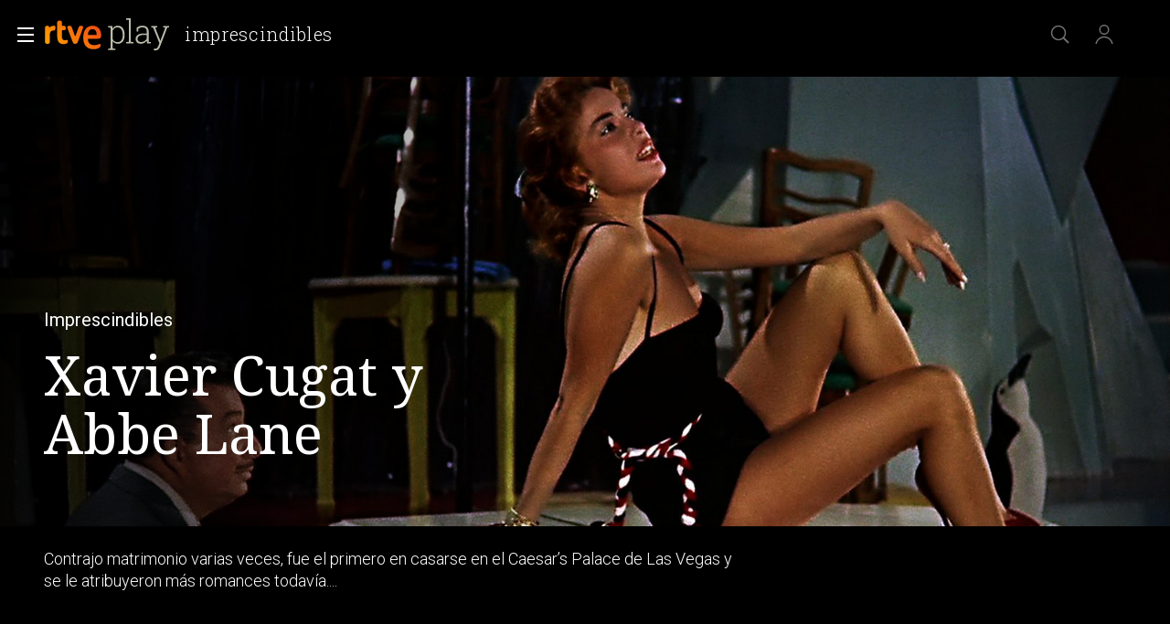

--- FILE ---
content_type: application/javascript; charset=UTF-8
request_url: https://dev.visualwebsiteoptimizer.com/j.php?a=864486&u=https%3A%2F%2Fwww.rtve.es%2Fplay%2Fvideos%2Fimprescindibles%2Fimprescindibles-2%2F3791122%2F&vn=2.1&x=true
body_size: 12209
content:
(function(){function _vwo_err(e){function gE(e,a){return"https://dev.visualwebsiteoptimizer.com/ee.gif?a=864486&s=j.php&_cu="+encodeURIComponent(window.location.href)+"&e="+encodeURIComponent(e&&e.message&&e.message.substring(0,1e3)+"&vn=")+(e&&e.code?"&code="+e.code:"")+(e&&e.type?"&type="+e.type:"")+(e&&e.status?"&status="+e.status:"")+(a||"")}var vwo_e=gE(e);try{typeof navigator.sendBeacon==="function"?navigator.sendBeacon(vwo_e):(new Image).src=vwo_e}catch(err){}}try{var extE=0,prevMode=false;window._VWO_Jphp_StartTime = (window.performance && typeof window.performance.now === 'function' ? window.performance.now() : new Date().getTime());;;(function(){window._VWO=window._VWO||{};var aC=window._vwo_code;if(typeof aC==='undefined'){window._vwo_mt='dupCode';return;}if(window._VWO.sCL){window._vwo_mt='dupCode';window._VWO.sCDD=true;try{if(aC){clearTimeout(window._vwo_settings_timer);var h=document.querySelectorAll('#_vis_opt_path_hides');var x=h[h.length>1?1:0];x&&x.remove();}}catch(e){}return;}window._VWO.sCL=true;;window._vwo_mt="live";var localPreviewObject={};var previewKey="_vis_preview_"+864486;var wL=window.location;;try{localPreviewObject[previewKey]=window.localStorage.getItem(previewKey);JSON.parse(localPreviewObject[previewKey])}catch(e){localPreviewObject[previewKey]=""}try{window._vwo_tm="";var getMode=function(e){var n;if(window.name.indexOf(e)>-1){n=window.name}else{n=wL.search.match("_vwo_m=([^&]*)");n=n&&atob(decodeURIComponent(n[1]))}return n&&JSON.parse(n)};var ccMode=getMode("_vwo_cc");if(window.name.indexOf("_vis_heatmap")>-1||window.name.indexOf("_vis_editor")>-1||ccMode||window.name.indexOf("_vis_preview")>-1){try{if(ccMode){window._vwo_mt=decodeURIComponent(wL.search.match("_vwo_m=([^&]*)")[1])}else if(window.name&&JSON.parse(window.name)){window._vwo_mt=window.name}}catch(e){if(window._vwo_tm)window._vwo_mt=window._vwo_tm}}else if(window._vwo_tm.length){window._vwo_mt=window._vwo_tm}else if(location.href.indexOf("_vis_opt_preview_combination")!==-1&&location.href.indexOf("_vis_test_id")!==-1){window._vwo_mt="sharedPreview"}else if(localPreviewObject[previewKey]){window._vwo_mt=JSON.stringify(localPreviewObject)}if(window._vwo_mt!=="live"){;if(typeof extE!=="undefined"){extE=1}if(!getMode("_vwo_cc")){(function(){var cParam='';try{if(window.VWO&&window.VWO.appliedCampaigns){var campaigns=window.VWO.appliedCampaigns;for(var cId in campaigns){if(campaigns.hasOwnProperty(cId)){var v=campaigns[cId].v;if(cId&&v){cParam='&c='+cId+'-'+v+'-1';break;}}}}}catch(e){}var prevMode=false;_vwo_code.load('https://dev.visualwebsiteoptimizer.com/j.php?mode='+encodeURIComponent(window._vwo_mt)+'&a=864486&f=1&u='+encodeURIComponent(window._vis_opt_url||document.URL)+'&eventArch=true'+'&x=true'+cParam,{sL:window._vwo_code.sL});if(window._vwo_code.sL){prevMode=true;}})();}else{(function(){window._vwo_code&&window._vwo_code.finish();_vwo_ccc={u:"/j.php?a=864486&u=https%3A%2F%2Fwww.rtve.es%2Fplay%2Fvideos%2Fimprescindibles%2Fimprescindibles-2%2F3791122%2F&vn=2.1&x=true"};var s=document.createElement("script");s.src="https://app.vwo.com/visitor-behavior-analysis/dist/codechecker/cc.min.js?r="+Math.random();document.head.appendChild(s)})()}}}catch(e){var vwo_e=new Image;vwo_e.src="https://dev.visualwebsiteoptimizer.com/ee.gif?s=mode_det&e="+encodeURIComponent(e&&e.stack&&e.stack.substring(0,1e3)+"&vn=");aC&&window._vwo_code.finish()}})();
;;window._vwo_cookieDomain="rtve.es";;;;_vwo_surveyAssetsBaseUrl="https://cdn.visualwebsiteoptimizer.com/";;if(prevMode){return}if(window._vwo_mt === "live"){window.VWO=window.VWO||[];window._vwo_acc_id=864486;window.VWO._=window.VWO._||{};;;window.VWO.visUuid="D6B66A9A695386D783732539D8C18F4C2|9f5c4e460a93bcc69b3d3f84d93ccb6d";
;_vwo_code.sT=_vwo_code.finished();(function(c,a,e,d,b,z,g,sT){if(window.VWO._&&window.VWO._.isBot)return;const cookiePrefix=window._vwoCc&&window._vwoCc.cookiePrefix||"";const useLocalStorage=sT==="ls";const cookieName=cookiePrefix+"_vwo_uuid_v2";const escapedCookieName=cookieName.replace(/([.*+?^${}()|[\]\\])/g,"\\$1");const cookieDomain=g;function getValue(){if(useLocalStorage){return localStorage.getItem(cookieName)}else{const regex=new RegExp("(^|;\\s*)"+escapedCookieName+"=([^;]*)");const match=e.cookie.match(regex);return match?decodeURIComponent(match[2]):null}}function setValue(value,days){if(useLocalStorage){localStorage.setItem(cookieName,value)}else{e.cookie=cookieName+"="+value+"; expires="+new Date(864e5*days+ +new Date).toGMTString()+"; domain="+cookieDomain+"; path=/"}}let existingValue=null;if(sT){const cookieRegex=new RegExp("(^|;\\s*)"+escapedCookieName+"=([^;]*)");const cookieMatch=e.cookie.match(cookieRegex);const cookieValue=cookieMatch?decodeURIComponent(cookieMatch[2]):null;const lsValue=localStorage.getItem(cookieName);if(useLocalStorage){if(lsValue){existingValue=lsValue;if(cookieValue){e.cookie=cookieName+"=; expires=Thu, 01 Jan 1970 00:00:01 GMT; domain="+cookieDomain+"; path=/"}}else if(cookieValue){localStorage.setItem(cookieName,cookieValue);e.cookie=cookieName+"=; expires=Thu, 01 Jan 1970 00:00:01 GMT; domain="+cookieDomain+"; path=/";existingValue=cookieValue}}else{if(cookieValue){existingValue=cookieValue;if(lsValue){localStorage.removeItem(cookieName)}}else if(lsValue){e.cookie=cookieName+"="+lsValue+"; expires="+new Date(864e5*366+ +new Date).toGMTString()+"; domain="+cookieDomain+"; path=/";localStorage.removeItem(cookieName);existingValue=lsValue}}a=existingValue||a}else{const regex=new RegExp("(^|;\\s*)"+escapedCookieName+"=([^;]*)");const match=e.cookie.match(regex);a=match?decodeURIComponent(match[2]):a}-1==e.cookie.indexOf("_vis_opt_out")&&-1==d.location.href.indexOf("vwo_opt_out=1")&&(window.VWO.visUuid=a),a=a.split("|"),b=new Image,g=window._vis_opt_domain||c||d.location.hostname.replace(/^www\./,""),b.src="https://dev.visualwebsiteoptimizer.com/eu01/v.gif?cd="+(window._vis_opt_cookieDays||0)+"&a=864486&d="+encodeURIComponent(d.location.hostname.replace(/^www\./,"") || c)+"&u="+a[0]+"&h="+a[1]+"&t="+z,d.vwo_iehack_queue=[b],setValue(a.join("|"),366)})("rtve.es",window.VWO.visUuid,document,window,0,_vwo_code.sT,"rtve.es","false"||null);
;clearTimeout(window._vwo_settings_timer);window._vwo_settings_timer=null;;;;;var vwoCode=window._vwo_code;if(vwoCode.filterConfig&&vwoCode.filterConfig.filterTime==="balanced"){vwoCode.removeLoaderAndOverlay()}var vwo_CIF=false;var UAP=false;;;var _vwo_style=document.getElementById('_vis_opt_path_hides'),_vwo_css=(vwoCode.hide_element_style?vwoCode.hide_element_style():'{opacity:0 !important;filter:alpha(opacity=0) !important;background:none !important;transition:none !important;}')+':root {--vwo-el-opacity:0 !important;--vwo-el-filter:alpha(opacity=0) !important;--vwo-el-bg:none !important;--vwo-el-ts:none !important;}',_vwo_text=window._vwo_code.sL ? '' : "" + _vwo_css;if (_vwo_style) { var e = _vwo_style.classList.contains("_vis_hide_layer") && _vwo_style; if (UAP && !UAP() && vwo_CIF && !vwo_CIF()) { e ? e.parentNode.removeChild(e) : _vwo_style.parentNode.removeChild(_vwo_style) } else { if (e) { var t = _vwo_style = document.createElement("style"), o = document.getElementsByTagName("head")[0], s = document.querySelector("#vwoCode"); t.setAttribute("id", "_vis_opt_path_hides"), s && t.setAttribute("nonce", s.nonce), t.setAttribute("type", "text/css"), o.appendChild(t) } if (_vwo_style.styleSheet) _vwo_style.styleSheet.cssText = _vwo_text; else { var l = document.createTextNode(_vwo_text); _vwo_style.appendChild(l) } e ? e.parentNode.removeChild(e) : _vwo_style.removeChild(_vwo_style.childNodes[0])}};window.VWO.ssMeta = { enabled: 0, noSS: 0 };;;VWO._=VWO._||{};window._vwo_clicks=false;VWO._.allSettings=(function(){return{dataStore:{campaigns:{64:{"clickmap":0,"multiple_domains":0,"comb_n":{"1":"website"},"status":"RUNNING","pc_traffic":100,"combs":{"1":1},"exclude_url":"","version":2,"sections":{"1":{"globalWidgetSnippetIds":{"1":[]},"variations":{"1":[]},"triggers":[],"path":""}},"triggers":[15962054],"stag":0,"mt":{"1":"16708356","4":"16708365","3":"16708362","2":"16708359"},"type":"INSIGHTS_FUNNEL","cEV":1,"globalCode":[],"ep":1751974735000,"segment_code":"true","goals":{"1":{"mca":true,"url":["icon.progressBar.play"],"identifier":"vwo_dom_click","type":"CUSTOM_GOAL"},"4":{"mca":true,"url":"#gigya-otp-update-form > div:nth-child(3) > div.gigya-composite-control.gigya-composite-control-submit > input","identifier":"vwo_dom_click","type":"CUSTOM_GOAL"},"3":{"mca":true,"url":"#register-site-login > div.gigya-composite-control.gigya-composite-control-submit > input","identifier":"vwo_dom_click","type":"CUSTOM_GOAL"},"2":{"mca":true,"url":["btn-register"],"identifier":"vwo_dom_click","type":"CUSTOM_GOAL"}},"manual":false,"metrics":[{"metricId":0,"id":1,"type":"g"},{"metricId":0,"id":2,"type":"g"},{"metricId":0,"id":3,"type":"g"},{"metricId":0,"id":4,"type":"g"}],"id":64,"ibe":1,"urlRegex":".*","name":"Embudo crear cuenta (verificar = path)","ss":null}, 68:{"clickmap":0,"multiple_domains":0,"comb_n":[],"status":"RUNNING","pc_traffic":100,"combs":[],"exclude_url":"","version":2,"sections":{"1":{"triggers":[],"variations":[],"path":""}},"triggers":[16008329],"stag":0,"mt":{"1":"16008332"},"type":"INSIGHTS_METRIC","cEV":1,"globalCode":[],"ep":1752068663000,"segment_code":"true","goals":{"1":{"mca":false,"url":"VERIFICAR","identifier":"vwo_dom_click","type":"CUSTOM_GOAL"}},"manual":false,"metrics":[{"metricId":1602230,"id":1,"type":"m"}],"id":68,"ibe":1,"urlRegex":".*","name":"Click verificar código Report","ss":null}, 55:{"clickmap":0,"multiple_domains":0,"comb_n":{"1":"Website"},"status":"RUNNING","pc_traffic":100,"combs":{"1":1},"exclude_url":"","version":1,"sections":{"1":{"triggers":[],"variations":[],"path":""}},"triggers":[12819060],"stag":0,"mt":{"15":"12819324"},"funnel":[{"clickmap":0,"multiple_domains":0,"comb_n":{"1":"Website"},"status":"RUNNING","pc_traffic":100,"combs":{"1":1},"exclude_url":"","version":1,"sections":{"1":{"variations":[],"path":""}},"triggers":["8834487"],"isSpaRevertFeatureEnabled":true,"v":1,"globalCode":[],"ep":1743506270000,"type":"FUNNEL","goals":[{"type":"SEPARATE_PAGE","id":16},{"type":"SEPARATE_PAGE","id":17},{"type":"CLICK_ELEMENT","id":15}],"manual":false,"segment_code":"true","id":58,"ibe":1,"urlRegex":".*","name":"New Funnel","ss":null}],"type":"TRACK","globalCode":[],"ep":1743506054000,"segment_code":"true","goals":{"15":{"mca":false,"url":"#topPage > div > div:nth-child(4) > section > nav > ul > li:nth-child(2) > a","pExcludeUrl":"","pUrl":"^https\\:\\\/\\\/rtve\\.es\\\/play\\\/videos\\\/valle\\-salvaje\\\/?(?:[\\?#].*)?$","type":"CLICK_ELEMENT"}},"manual":false,"metrics":[{"metricId":0,"id":15,"type":"g"}],"id":55,"ibe":1,"urlRegex":"^https\\:\\\/\\\/rtve\\.es\\\/.*$","name":"Click Episodios Valle Salvaje","ss":null}, 56:{"clickmap":0,"multiple_domains":0,"comb_n":{"1":"Website"},"status":"RUNNING","pc_traffic":100,"combs":{"1":1},"exclude_url":"","version":1,"sections":{"1":{"triggers":[],"variations":[],"path":""}},"triggers":[12819231],"stag":0,"mt":{"16":"12819318"},"funnel":[{"clickmap":0,"multiple_domains":0,"comb_n":{"1":"Website"},"status":"RUNNING","pc_traffic":100,"combs":{"1":1},"exclude_url":"","version":1,"sections":{"1":{"variations":[],"path":""}},"triggers":["8834487"],"isSpaRevertFeatureEnabled":true,"v":1,"globalCode":[],"ep":1743506270000,"type":"FUNNEL","goals":[{"type":"SEPARATE_PAGE","id":16},{"type":"SEPARATE_PAGE","id":17},{"type":"CLICK_ELEMENT","id":15}],"manual":false,"segment_code":"true","id":58,"ibe":1,"urlRegex":".*","name":"New Funnel","ss":null}],"type":"TRACK","globalCode":[],"ep":1743506207000,"segment_code":"true","goals":{"16":{"mca":false,"excludeUrl":"","pExcludeUrl":"","urlRegex":"^https\\:\\\/\\\/rtve\\.es\\\/play\\\/?(?:[\\?#].*)?$","pUrl":"","type":"SEPARATE_PAGE"}},"manual":false,"metrics":[{"metricId":0,"id":16,"type":"g"}],"id":56,"ibe":1,"urlRegex":"^https\\:\\\/\\\/rtve\\.es\\\/.*$","name":"Página RTVE Play","ss":null}, 57:{"clickmap":0,"multiple_domains":0,"comb_n":{"1":"Website"},"status":"RUNNING","pc_traffic":100,"combs":{"1":1},"exclude_url":"","version":1,"sections":{"1":{"triggers":[],"variations":[],"path":""}},"triggers":[12819267],"stag":0,"mt":{"17":"12819321"},"funnel":[{"clickmap":0,"multiple_domains":0,"comb_n":{"1":"Website"},"status":"RUNNING","pc_traffic":100,"combs":{"1":1},"exclude_url":"","version":1,"sections":{"1":{"variations":[],"path":""}},"triggers":["8834487"],"isSpaRevertFeatureEnabled":true,"v":1,"globalCode":[],"ep":1743506270000,"type":"FUNNEL","goals":[{"type":"SEPARATE_PAGE","id":16},{"type":"SEPARATE_PAGE","id":17},{"type":"CLICK_ELEMENT","id":15}],"manual":false,"segment_code":"true","id":58,"ibe":1,"urlRegex":".*","name":"New Funnel","ss":null}],"type":"TRACK","globalCode":[],"ep":1743506239000,"segment_code":"true","goals":{"17":{"mca":false,"excludeUrl":"","pExcludeUrl":"","urlRegex":"^https\\:\\\/\\\/rtve\\.es\\\/play\\\/videos\\\/valle\\-salvaje\\\/?(?:[\\?#].*)?$","pUrl":"","type":"SEPARATE_PAGE"}},"manual":false,"metrics":[{"metricId":0,"id":17,"type":"g"}],"id":57,"ibe":1,"urlRegex":"^https\\:\\\/\\\/rtve\\.es\\\/.*$","name":"Página Valle Salvaje","ss":null}, 80:{"clickmap":0,"multiple_domains":0,"comb_n":[],"status":"RUNNING","pc_traffic":100,"combs":[],"exclude_url":"","version":2,"sections":{"1":{"triggers":[],"variations":[],"path":""}},"triggers":[16050305],"stag":0,"mt":{"1":"16050308"},"type":"INSIGHTS_METRIC","cEV":1,"globalCode":[],"ep":1752165643000,"segment_code":"true","goals":{"1":{"mca":false,"url":["gigya-input-submit"],"identifier":"vwo_dom_click","type":"CUSTOM_GOAL"}},"manual":false,"metrics":[{"metricId":1605797,"id":1,"type":"m"}],"id":80,"ibe":1,"urlRegex":".*","name":"Click verificar código (By VWO Support) Report","ss":null}, 81:{"clickmap":0,"multiple_domains":0,"comb_n":[],"status":"RUNNING","pc_traffic":100,"combs":[],"exclude_url":"","version":2,"sections":{"1":{"triggers":[],"variations":[],"path":""}},"triggers":[16057295],"stag":0,"mt":{"1":"16057298"},"type":"INSIGHTS_METRIC","cEV":1,"globalCode":[],"ep":1752180989000,"segment_code":"true","goals":{"1":{"mca":false,"url":"#gigya-otp-update-form > div:nth-of-type(3) > div:nth-of-type(1) > input:nth-of-type(1)","identifier":"vwo_dom_click","type":"CUSTOM_GOAL"}},"manual":false,"metrics":[{"metricId":1606430,"id":1,"type":"m"}],"id":81,"ibe":1,"urlRegex":".*","name":"Click verificar código 1 Report","ss":null}, 99:{"clickmap":0,"multiple_domains":0,"comb_n":{"1":"website"},"status":"RUNNING","pc_traffic":100,"combs":{"1":1},"exclude_url":"","version":10,"sections":{"1":{"globalWidgetSnippetIds":{"1":[]},"variations":{"1":[]},"triggers":[],"path":""}},"triggers":[16709313],"stag":0,"mt":{"1":"16709316","2":"16709319"},"type":"INSIGHTS_FUNNEL","globalCode":[],"ep":1753698615000,"segment_code":"(_vwo_s().f_b(_vwo_s().gC('UID')))","goals":{"1":{"mca":true,"url":["open_users"],"identifier":"vwo_dom_click","type":"CUSTOM_GOAL"},"2":{"mca":true,"url":"#Facebook_btn > div, #Google_btn > div, #Twitter_btn > div, #Apple_btn > div","identifier":"vwo_dom_click","type":"CUSTOM_GOAL"}},"manual":false,"metrics":[{"metricId":0,"id":1,"type":"g"},{"metricId":0,"id":2,"type":"g"}],"id":99,"ibe":1,"urlRegex":".*","name":"Prueba acceso login\/registro (RRSS) (Audiencia segmentada)","ss":null}, 2:{"clickmap":0,"multiple_domains":0,"comb_n":{"1":"website"},"status":"RUNNING","pc_traffic":100,"combs":{"1":1},"main":true,"exclude_url":"","version":2,"segment_code":"true","triggers":[6917146],"stag":0,"mt":[],"type":"ANALYZE_HEATMAP","globalCode":[],"ep":1710928579000,"sections":{"1":{"variation_names":{"1":"website"},"variations":{"1":[]},"triggers":[],"path":""}},"goals":{"1":{"mca":false,"excludeUrl":"","urlRegex":"^.*$","pUrl":"^.*$","type":"ENGAGEMENT"}},"manual":false,"metrics":[],"id":2,"ibe":1,"urlRegex":"^.*$","name":"Heatmap","ss":null}, 3:{"clickmap":0,"wl":"","multiple_domains":0,"cnv":{"fps":2,"res":480},"status":"RUNNING","pc_traffic":100,"stag":0,"combs":{"1":1},"mt":[],"main":true,"exclude_url":"","version":2,"type":"ANALYZE_RECORDING","segment_code":"true","triggers":[18640580],"cEV":1,"urlRegex":"^.*$","goals":{"1":{"mca":false,"excludeUrl":"","urlRegex":"^.*$","pUrl":"^.*$","type":"ENGAGEMENT"}},"comb_n":{"1":"website"},"globalCode":[],"ep":1711362263000,"sections":{"1":{"globalWidgetSnippetIds":{"1":[]},"variations":{"1":[]},"triggers":[],"path":""}},"ibe":1,"manual":false,"metrics":[],"id":3,"ss":null,"bl":"","name":"Recording","aK":1}, 25:{"clickmap":0,"multiple_domains":0,"comb_n":{"1":"website"},"status":"RUNNING","pc_traffic":100,"combs":{"1":1},"exclude_url":"","version":2,"segment_code":"true","triggers":[8541074],"stag":0,"mt":[],"id":25,"type":"ANALYZE_FORM","globalCode":[],"ep":1727857940000,"goals":{"1":{"mca":false,"excludeUrl":"","urlRegex":"^.*$","pUrl":"^.*$","type":"ENGAGEMENT"}},"sections":{"1":{"triggers":[],"variations":{"1":[]},"path":""}},"manual":false,"metrics":[],"forms":["form[id='gigya-register-form']"],"ibe":1,"urlRegex":"^https\\:\\\/\\\/rtve\\.es.*$","name":"Crear nueva cuenta","ss":null}, 26:{"clickmap":0,"multiple_domains":0,"comb_n":{"1":"Website"},"status":"RUNNING","pc_traffic":100,"combs":{"1":1},"exclude_url":"","version":1,"sections":{"1":{"triggers":[],"variations":[],"path":""}},"triggers":[8834232],"stag":0,"mt":{"6":"8834235"},"type":"TRACK","globalCode":[],"ep":1729066547000,"segment_code":"true","goals":{"6":{"mca":false,"url":"#gigya-login-form > div.gigya-layout-row.with-divider > div.gigya-layout-cell.responsive.with-site-login > div.gigya-composite-control.gigya-composite-control-submit > input","pExcludeUrl":"","pUrl":"^https\\:\\\/\\\/rtve\\.es.*$","type":"CLICK_ELEMENT"}},"manual":false,"metrics":[{"metricId":0,"id":6,"type":"g"}],"id":26,"ibe":1,"urlRegex":"^https\\:\\\/\\\/rtve\\.es.*$","name":"Inicio sesión","ss":null}, 29:{"clickmap":0,"multiple_domains":0,"comb_n":{"1":"Website"},"status":"RUNNING","pc_traffic":100,"combs":{"1":1},"exclude_url":"","version":1,"stag":0,"sections":{"1":{"triggers":[],"variations":[],"path":""}},"triggers":[8834361],"mt":{"9":"17693124"},"funnel":[{"clickmap":0,"multiple_domains":0,"comb_n":{"1":"Website"},"status":"RUNNING","pc_traffic":100,"combs":{"1":1},"exclude_url":"","version":1,"sections":{"1":{"variations":[],"path":""}},"triggers":["8834487"],"isSpaRevertFeatureEnabled":true,"v":2,"globalCode":[],"ep":1729067300000,"type":"FUNNEL","goals":[{"type":"CLICK_ELEMENT","id":7},{"type":"CLICK_ELEMENT","id":8},{"type":"CLICK_ELEMENT","id":9}],"manual":false,"segment_code":"true","id":32,"ibe":1,"urlRegex":".*","name":"crear cuenta facebook","ss":null}],"type":"TRACK","cEV":1,"globalCode":[],"ep":1729066830000,"segment_code":"true","goals":{"9":{"mca":false,"url":"#Facebook_btn > div","pExcludeUrl":"","pUrl":"^https\\:\\\/\\\/rtve\\.es\\\/?(?:[\\?#].*)?$","type":"CLICK_ELEMENT"}},"manual":false,"metrics":[{"metricId":0,"id":9,"type":"g"}],"id":29,"ibe":1,"urlRegex":"^https\\:\\\/\\\/rtve\\.es.*$","name":"Crear cuenta facebook","ss":null}, 30:{"clickmap":0,"multiple_domains":0,"comb_n":{"1":"Website"},"status":"RUNNING","pc_traffic":100,"combs":{"1":1},"exclude_url":"","version":1,"sections":{"1":{"triggers":[],"variations":[],"path":""}},"triggers":[8834382],"stag":0,"mt":{"10":"8834385"},"type":"TRACK","globalCode":[],"ep":1729066898000,"segment_code":"true","goals":{"10":{"mca":false,"url":"#Google_btn > div","pExcludeUrl":"","pUrl":"^https\\:\\\/\\\/rtve\\.es.*$","type":"CLICK_ELEMENT"}},"manual":false,"metrics":[{"metricId":0,"id":10,"type":"g"}],"id":30,"ibe":1,"urlRegex":"^https\\:\\\/\\\/rtve\\.es.*$","name":"Click crear cuenta Gmail","ss":null}, 98:{"clickmap":0,"multiple_domains":0,"comb_n":{"1":"website"},"status":"RUNNING","pc_traffic":100,"combs":{"1":1},"exclude_url":"","version":8,"sections":{"1":{"globalWidgetSnippetIds":{"1":[]},"variations":{"1":[]},"triggers":[],"path":""}},"triggers":[16709076],"stag":0,"mt":{"1":"16709079","2":"16709082"},"type":"INSIGHTS_FUNNEL","globalCode":[],"ep":1753697708000,"segment_code":"(_vwo_s().f_b(_vwo_s().gC('UID')))","goals":{"1":{"mca":true,"url":["open_users"],"identifier":"vwo_dom_click","type":"CUSTOM_GOAL"},"2":{"mca":true,"url":"#gigya-login-form > div.gigya-layout-row.with-divider > div.gigya-layout-cell.responsive.with-site-login > div.gigya-composite-control.gigya-composite-control-submit > input","identifier":"vwo_dom_click","type":"CUSTOM_GOAL"}},"manual":false,"metrics":[{"metricId":0,"id":1,"type":"g"},{"metricId":0,"id":2,"type":"g"}],"id":98,"ibe":1,"urlRegex":".*","name":"Prueba acceso login\/registro (login) (Audiencia segmentada)","ss":null}, 94:{"clickmap":0,"multiple_domains":0,"comb_n":{"1":"website"},"status":"RUNNING","pc_traffic":100,"combs":{"1":1},"exclude_url":"","version":16,"sections":{"1":{"globalWidgetSnippetIds":{"1":[]},"variations":{"1":[]},"triggers":[],"path":""}},"triggers":[16709430],"stag":0,"mt":{"1":"16709448","2":"16709451"},"type":"INSIGHTS_FUNNEL","globalCode":[],"ep":1752754836000,"segment_code":"(_vwo_s().f_b(_vwo_s().gC('UID')))","goals":{"1":{"mca":true,"url":["open_users"],"identifier":"vwo_dom_click","type":"CUSTOM_GOAL"},"2":{"mca":true,"url":"#gigya-login-form > div.gigya-layout-row.with-divider > div.gigya-layout-cell.responsive.with-site-login > a, #gigya-login-form > div.gigya-layout-row.with-divider > div.gigya-layout-cell.responsive.with-site-login > div.gigya-composite-control.gigya-composite-control-submit > input","identifier":"vwo_dom_click","type":"CUSTOM_GOAL"}},"manual":false,"metrics":[{"metricId":0,"id":1,"type":"g"},{"metricId":0,"id":2,"type":"g"}],"id":94,"ibe":1,"urlRegex":".*","name":"Flujo login\/registro (total interacción)","ss":null}, 74:{"clickmap":0,"multiple_domains":0,"comb_n":{"1":"website"},"status":"RUNNING","pc_traffic":100,"combs":{"1":1},"exclude_url":"","version":6,"sections":{"1":{"globalWidgetSnippetIds":{"1":[]},"variations":{"1":[]},"triggers":[],"path":""}},"triggers":[16038893],"stag":0,"mt":{"1":"16038896","2":"16038899"},"type":"INSIGHTS_FUNNEL","cEV":1,"globalCode":[],"ep":1752143567000,"segment_code":"true","goals":{"1":{"mca":true,"url":["open_users"],"identifier":"vwo_dom_click","type":"CUSTOM_GOAL"},"2":{"mca":true,"url":"#gigya-login-form > div.gigya-layout-row.with-divider > div.gigya-layout-cell.responsive.with-site-login > div.gigya-composite-control.gigya-composite-control-submit > input","identifier":"vwo_dom_click","type":"CUSTOM_GOAL"}},"manual":false,"metrics":[{"metricId":0,"id":1,"type":"g"},{"metricId":0,"id":2,"type":"g"}],"id":74,"ibe":1,"urlRegex":".*","name":"Prueba acceso login\/registro (login)","ss":null}, 71:{"clickmap":0,"multiple_domains":0,"comb_n":{"1":"website"},"status":"RUNNING","pc_traffic":100,"combs":{"1":1},"exclude_url":"","version":4,"sections":{"1":{"globalWidgetSnippetIds":{"1":[]},"variations":{"1":[]},"triggers":[],"path":""}},"triggers":[16038467],"stag":0,"mt":{"1":"16038470","4":"16038479","3":"16038476","2":"16038473"},"type":"INSIGHTS_FUNNEL","cEV":1,"globalCode":[],"ep":1752141967000,"segment_code":"true","goals":{"1":{"mca":true,"url":["open_users"],"identifier":"vwo_dom_click","type":"CUSTOM_GOAL"},"4":{"mca":true,"url":"#gigya-otp-update-form > div:nth-child(3) > div.gigya-composite-control.gigya-composite-control-submit > input","identifier":"vwo_dom_click","type":"CUSTOM_GOAL"},"3":{"mca":true,"url":"#register-site-login > div.gigya-composite-control.gigya-composite-control-submit > input","identifier":"vwo_dom_click","type":"CUSTOM_GOAL"},"2":{"mca":true,"url":"CREAR UNA CUENTA NUEVA","identifier":"vwo_dom_click","type":"CUSTOM_GOAL"}},"manual":false,"metrics":[{"metricId":0,"id":1,"type":"g"},{"metricId":0,"id":2,"type":"g"},{"metricId":0,"id":3,"type":"g"},{"metricId":0,"id":4,"type":"g"}],"id":71,"ibe":1,"urlRegex":".*","name":"Prueba acceso login\/registro (crear cuenta)","ss":null}, 28:{"clickmap":0,"multiple_domains":0,"comb_n":{"1":"Website"},"status":"RUNNING","pc_traffic":100,"combs":{"1":1},"exclude_url":"","version":1,"stag":0,"sections":{"1":{"triggers":[],"variations":[],"path":""}},"triggers":[8834331],"mt":{"8":"17693121"},"funnel":[{"clickmap":0,"multiple_domains":0,"comb_n":{"1":"Website"},"status":"RUNNING","pc_traffic":100,"combs":{"1":1},"exclude_url":"","version":1,"sections":{"1":{"variations":[],"path":""}},"triggers":["8834487"],"isSpaRevertFeatureEnabled":true,"v":2,"globalCode":[],"ep":1729067300000,"type":"FUNNEL","goals":[{"type":"CLICK_ELEMENT","id":7},{"type":"CLICK_ELEMENT","id":8},{"type":"CLICK_ELEMENT","id":9}],"manual":false,"segment_code":"true","id":32,"ibe":1,"urlRegex":".*","name":"crear cuenta facebook","ss":null}],"type":"TRACK","cEV":1,"globalCode":[],"ep":1729066728000,"segment_code":"true","goals":{"8":{"mca":false,"url":"#register-site-login > div:nth-child(1) > button","pExcludeUrl":"","pUrl":"^https\\:\\\/\\\/rtve\\.es.*$","type":"CLICK_ELEMENT"}},"manual":false,"metrics":[{"metricId":0,"id":8,"type":"g"}],"id":28,"ibe":1,"urlRegex":"^https\\:\\\/\\\/rtve\\.es.*$","name":"Click crear cuenta red social","ss":null}, 33:{"clickmap":0,"multiple_domains":0,"comb_n":{"1":"Website"},"status":"RUNNING","pc_traffic":100,"combs":{"1":1},"exclude_url":"","version":1,"sections":{"1":{"triggers":[],"variations":[],"path":""}},"triggers":[8834559],"stag":0,"mt":{"12":"8834562"},"type":"TRACK","globalCode":[],"ep":1729067453000,"segment_code":"true","goals":{"12":{"mca":false,"url":"#gigya-otp-update-form > div:nth-child(3) > div.gigya-composite-control.gigya-composite-control-submit > input","pExcludeUrl":"","pUrl":"^https\\:\\\/\\\/rtve\\.es.*$","type":"CLICK_ELEMENT"}},"manual":false,"metrics":[{"metricId":0,"id":12,"type":"g"}],"id":33,"ibe":1,"urlRegex":"^https\\:\\\/\\\/rtve\\.es.*$","name":"Click verificar código","ss":null}, 47:{"clickmap":0,"multiple_domains":0,"comb_n":[],"status":"RUNNING","pc_traffic":100,"combs":[],"exclude_url":"","version":2,"sections":{"1":{"triggers":[],"variations":[],"path":""}},"triggers":[11888746],"stag":0,"mt":{"1":"11888749"},"type":"INSIGHTS_METRIC","globalCode":[],"ep":1741083634000,"segment_code":"true","goals":{"1":{"mca":false,"url":"#open_users > a","identifier":"vwo_dom_click","type":"CUSTOM_GOAL"}},"manual":false,"metrics":[{"metricId":1300483,"id":1,"type":"m"}],"id":47,"ibe":1,"urlRegex":".*","name":"Click inicio de sesión Report","ss":null}, 27:{"clickmap":0,"multiple_domains":0,"comb_n":{"1":"Website"},"status":"RUNNING","pc_traffic":100,"combs":{"1":1},"exclude_url":"","version":1,"stag":0,"sections":{"1":{"triggers":[],"variations":[],"path":""}},"triggers":[8834313],"mt":{"7":"17693118"},"funnel":[{"clickmap":0,"multiple_domains":0,"comb_n":{"1":"Website"},"status":"RUNNING","pc_traffic":100,"combs":{"1":1},"exclude_url":"","version":1,"sections":{"1":{"variations":[],"path":""}},"triggers":["8834487"],"isSpaRevertFeatureEnabled":true,"v":2,"globalCode":[],"ep":1729067300000,"type":"FUNNEL","goals":[{"type":"CLICK_ELEMENT","id":7},{"type":"CLICK_ELEMENT","id":8},{"type":"CLICK_ELEMENT","id":9}],"manual":false,"segment_code":"true","id":32,"ibe":1,"urlRegex":".*","name":"crear cuenta facebook","ss":null}],"type":"TRACK","cEV":1,"globalCode":[],"ep":1729066630000,"segment_code":"true","goals":{"7":{"mca":false,"url":"#gigya-login-form > div.gigya-layout-row.with-divider > div.gigya-layout-cell.responsive.with-site-login > a","pExcludeUrl":"","pUrl":"^https\\:\\\/\\\/rtve\\.es.*$","type":"CLICK_ELEMENT"}},"manual":false,"metrics":[{"metricId":0,"id":7,"type":"g"}],"id":27,"ibe":1,"urlRegex":"^https\\:\\\/\\\/rtve\\.es.*$","name":"Crear cuenta","ss":null}, 61:{"clickmap":0,"multiple_domains":0,"comb_n":[],"status":"RUNNING","pc_traffic":100,"combs":[],"exclude_url":"","version":2,"sections":{"1":{"triggers":[],"variations":[],"path":""}},"triggers":[15815129],"stag":0,"mt":{"1":"15815132"},"type":"INSIGHTS_METRIC","cEV":1,"globalCode":[],"ep":1751572204000,"segment_code":"true","goals":{"1":{"mca":false,"url":".boton, #gigya-login-form > div:nth-child(2) > div:nth-child(2) > div:nth-child(11) > input:nth-child(1)","identifier":"vwo_dom_click","type":"CUSTOM_GOAL"}},"manual":false,"metrics":[{"metricId":1591970,"id":1,"type":"m"}],"id":61,"ibe":1,"urlRegex":".*","name":"Click en Registro Report","ss":null}, 62:{"clickmap":0,"multiple_domains":0,"comb_n":[],"status":"RUNNING","pc_traffic":100,"combs":[],"exclude_url":"","version":2,"sections":{"1":{"triggers":[],"variations":[],"path":""}},"triggers":[15961064],"stag":0,"mt":{"1":"15961067"},"type":"INSIGHTS_METRIC","cEV":1,"globalCode":[],"ep":1751973208000,"segment_code":"true","goals":{"1":{"mca":false,"url":"#popupLoginAdvice > ul > li:nth-child(2)","identifier":"vwo_dom_click","type":"CUSTOM_GOAL"}},"manual":false,"metrics":[{"metricId":1598585,"id":1,"type":"m"}],"id":62,"ibe":1,"urlRegex":".*","name":"click crear cuenta - video Report","ss":null}},changeSets:{},plugins:{"LIBINFO":{"SURVEY":{"HASH":"b93ecc4fa61d6c9ca49cd4ee0de76dfdbr"},"WORKER":{"HASH":"70faafffa0475802f5ee03ca5ff74179br"},"SURVEY_HTML":{"HASH":"9e434dd4255da1c47c8475dbe2dcce30br"},"SURVEY_DEBUG_EVENTS":{"HASH":"682dde5d690e298595e1832b5a7e739bbr"},"DEBUGGER_UI":{"HASH":"ac2f1194867fde41993ef74a1081ed6bbr"},"EVAD":{"LIB_SUFFIX":"","HASH":""},"OPA":{"PATH":"\/4.0","HASH":"47280cdd59145596dbd65a7c3edabdc2br"},"TRACK":{"LIB_SUFFIX":"","HASH":"13868f8d526ad3d74df131c9d3ab264bbr"},"HEATMAP_HELPER":{"HASH":"c5d6deded200bc44b99989eeb81688a4br"}},"PIICONFIG":false,"UA":{"ps":"desktop:false:Mac OS X:10.15.7:ClaudeBot:1:Spider","os":"MacOS","dt":"spider","br":"Other","de":"Other"},"GEO":{"vn":"geoip2","cEU":"","c":"","r":"","rn":"","cn":"United States","cc":"US","conC":"NA"},"ACCTZ":"GMT","IP":"13.59.59.77","DACDNCONFIG":{"AST":false,"eNC":false,"CKLV":false,"CINSTJS":false,"CRECJS":false,"DONT_IOS":false,"CJ":false,"RDBG":false,"DNDOFST":1000,"UCP":false,"SCC":"{\"cache\":0}","debugEvt":false,"DLRE":false,"FB":false,"aSM":true,"IAF":false,"SST":false,"CSHS":false,"SD":false,"SPAR":false,"BSECJ":false,"SPA":true,"DT":{"DELAYAFTERTRIGGER":1000,"DEVICE":"mobile","TC":"function(){ return _vwo_t.cm('eO','js',VWO._.dtc.ctId); };","SEGMENTCODE":"function(){ return _vwo_s().f_e(_vwo_s().dt(),'mobile') };"},"jsConfig":{"ge":1,"ast":0,"se":1,"recData360Enabled":1,"ivocpa":false,"vqe":false,"iche":1,"m360":1,"ele":1,"earc":1},"PRTHD":false}},vwoData:{"gC":null},crossDomain:{},integrations:{},events:{"vwo_survey_reachedThankyou":{},"vwo_survey_questionShown":{},"vwo_survey_questionAttempted":{},"vwo_timer":{"nS":["timeSpent"]},"vwo_dom_scroll":{"nS":["pxBottom","bottom","top","pxTop"]},"vwo_leaveIntent":{},"vwo_conversion":{},"vwo_goalVisit":{"nS":["expId"]},"vwo_surveyAttempted":{},"vwo_sessionSync":{},"vwo_newSessionCreated":{},"vwo_syncVisitorProp":{},"vwo_log":{},"vwo_analyzeHeatmap":{},"vwo_analyzeRecording":{},"vwo_analyzeForm":{},"vwo_surveyQuestionSubmitted":{},"vwo_sdkUsageStats":{},"vwo_surveyCompleted":{},"vwo_repeatedScrolled":{},"vwo_tabOut":{},"vwo_mouseout":{},"vwo_selection":{},"vwo_copy":{},"vwo_quickBack":{},"vwo_errorOnPage":{},"vwo_surveyExtraData":{},"vwo_surveyQuestionAttempted":{},"vwo_surveyClosed":{},"vwo_pageUnload":{},"vwo_orientationChanged":{},"vwo_appTerminated":{},"vwo_appComesInForeground":{},"vwo_appLaunched":{},"vwo_autoCapture":{},"vwo_zoom":{},"vwo_longPress":{},"vwo_scroll":{},"vwo_doubleTap":{},"vwo_singleTap":{},"vistaPopupRegistroPrueba":{},"clickBuscador":{},"vwo_rC":{},"vwo_vA":{},"vwo_survey_display":{},"vwo_survey_complete":{},"vwo_survey_close":{},"vwo_survey_attempt":{},"vwo_customConversion":{},"vwo_revenue":{},"vwo_recommendation_block_shown":{},"vwo_variationShown":{},"vwo_performance":{},"vwo_customTrigger":{},"vwo_pageView":{},"vwo_dom_submit":{},"vwo_dom_hover":{},"vwo_trackGoalVisited":{},"vwo_fmeSdkInit":{},"vwo_page_session_count":{},"vwo_appGoesInBackground":{},"vwo_sdkDebug":{},"vwo_networkChanged":{},"vwo_tabIn":{},"vwo_dom_click":{"nS":["target.innerText","target"]},"vwo_debugLogs":{},"vwo_fling":{},"vwo_repeatedHovered":{},"vwo_pageRefreshed":{},"vwo_cursorThrashed":{},"vwo_appNotResponding":{},"vwo_screenViewed":{},"vwo_surveyDisplayed":{},"vwo_appCrashed":{},"vwo_surveyQuestionDisplayed":{},"vwo_survey_surveyCompleted":{},"vwo_survey_submit":{}},visitorProps:{"vwo_email":{},"vwo_domain":{}},uuid:"D6B66A9A695386D783732539D8C18F4C2",syV:{},syE:{},cSE:{},CIF:false,syncEvent:"sessionCreated",syncAttr:"sessionCreated"},sCIds:{},oCids:["64","68","55","56","57","80","81","99","2","3","25","26","29","30","98","94","74","71","28","33","47","27","61","62"],triggers:{"12819318":{"cnds":["o",{"id":1000,"event":"vwo_pageView","filters":[["page.url","urlReg","^https\\:\\\/\\\/rtve\\.es\\\/play\\\/?(?:[\\?#].*)?$"]]},{"id":1001,"event":"vwo_goalVisit","filters":[["page.url","urlReg","^https\\:\\\/\\\/rtve\\.es\\\/play\\\/?(?:[\\?#].*)?$"],["event.expId","eq",56]]}],"dslv":2},"16038470":{"cnds":[{"id":1000,"event":"vwo_dom_click","filters":[["event.target","sel","#open_users"]]}],"dslv":2},"16038473":{"cnds":[{"id":1000,"event":"vwo_dom_click","filters":[["event.target.innerText","eq","CREAR UNA CUENTA NUEVA"]]}],"dslv":2},"16038476":{"cnds":[{"id":1000,"event":"vwo_dom_click","filters":[["event.target","sel","#register-site-login > div.gigya-composite-control.gigya-composite-control-submit > input"]]}],"dslv":2},"16057295":{"cnds":["a",{"event":"vwo__activated","id":3,"filters":[["event.id","eq","81"]]},{"event":"vwo_notRedirecting","id":4,"filters":[]},{"event":"vwo_visibilityTriggered","id":5,"filters":[]},{"id":1000,"event":"vwo_pageView","filters":[]}],"dslv":2},"16008329":{"cnds":["a",{"event":"vwo__activated","id":3,"filters":[["event.id","eq","68"]]},{"event":"vwo_notRedirecting","id":4,"filters":[]},{"event":"vwo_visibilityTriggered","id":5,"filters":[]},{"id":1000,"event":"vwo_pageView","filters":[]}],"dslv":2},"8834361":{"cnds":["a",{"event":"vwo__activated","id":3,"filters":[["event.id","eq","29"]]},{"event":"vwo_notRedirecting","id":4,"filters":[]},{"event":"vwo_visibilityTriggered","id":5,"filters":[]},{"id":1000,"event":"vwo_pageView","filters":[]}],"dslv":2},"16057298":{"cnds":[{"id":1000,"event":"vwo_dom_click","filters":[["event.target","sel","#gigya-otp-update-form > div:nth-of-type(3) > div:nth-of-type(1) > input:nth-of-type(1)"]]}],"dslv":2},"16008332":{"cnds":[{"id":1000,"event":"vwo_dom_click","filters":[["event.target.innerText","eq","VERIFICAR"]]}],"dslv":2},"18640580":{"cnds":["a",{"event":"vwo__activated","id":3,"filters":[["event.id","eq","3"]]},{"event":"vwo_notRedirecting","id":4,"filters":[]},{"event":"vwo_visibilityTriggered","id":5,"filters":[]},{"id":1000,"event":"vwo_pageView","filters":[]}],"dslv":2},"11888749":{"cnds":[{"id":1000,"event":"vwo_dom_click","filters":[["event.target","sel","#open_users > a"]]}],"dslv":2},"17693124":{"cnds":[{"id":1000,"event":"vwo_dom_click","filters":[["event.target","sel","#Facebook_btn > div"]]}],"dslv":2},"8834562":{"cnds":[{"id":1000,"event":"vwo_dom_click","filters":[["event.target","sel","#gigya-otp-update-form > div:nth-child(3) > div.gigya-composite-control.gigya-composite-control-submit > input"]]}],"dslv":2},"15815129":{"cnds":["a",{"event":"vwo__activated","id":3,"filters":[["event.id","eq","61"]]},{"event":"vwo_notRedirecting","id":4,"filters":[]},{"event":"vwo_visibilityTriggered","id":5,"filters":[]},{"id":1000,"event":"vwo_pageView","filters":[]}],"dslv":2},"9":{"cnds":[{"event":"vwo_groupCampTriggered","id":105}]},"8":{"cnds":[{"event":"vwo_pageView","id":102}]},"15961067":{"cnds":[{"id":1000,"event":"vwo_dom_click","filters":[["event.target","sel","#popupLoginAdvice > ul > li:nth-child(2)"],["page.url","pgc","2518757"]]}],"dslv":2},"12819267":{"cnds":["a",{"event":"vwo__activated","id":3,"filters":[["event.id","eq","57"]]},{"event":"vwo_notRedirecting","id":4,"filters":[]},{"event":"vwo_visibilityTriggered","id":5,"filters":[]},{"id":1000,"event":"vwo_pageView","filters":[]}],"dslv":2},"16708362":{"cnds":[{"id":1000,"event":"vwo_dom_click","filters":[["event.target","sel","#register-site-login > div.gigya-composite-control.gigya-composite-control-submit > input"]]}],"dslv":2},"12819321":{"cnds":["o",{"id":1000,"event":"vwo_pageView","filters":[["page.url","urlReg","^https\\:\\\/\\\/rtve\\.es\\\/play\\\/videos\\\/valle\\-salvaje\\\/?(?:[\\?#].*)?$"]]},{"id":1001,"event":"vwo_goalVisit","filters":[["page.url","urlReg","^https\\:\\\/\\\/rtve\\.es\\\/play\\\/videos\\\/valle\\-salvaje\\\/?(?:[\\?#].*)?$"],["event.expId","eq",57]]}],"dslv":2},"11888746":{"cnds":["a",{"event":"vwo__activated","id":3,"filters":[["event.id","eq","47"]]},{"event":"vwo_notRedirecting","id":4,"filters":[]},{"event":"vwo_visibilityTriggered","id":5,"filters":[]},{"id":1000,"event":"vwo_pageView","filters":[]}],"dslv":2},"15815132":{"cnds":[{"id":1000,"event":"vwo_dom_click","filters":[["event.target","sel",".boton, #gigya-login-form > div:nth-child(2) > div:nth-child(2) > div:nth-child(11) > input:nth-child(1)"]]}],"dslv":2},"15962054":{"cnds":["a",{"event":"vwo__activated","id":3,"filters":[["event.id","eq","64"]]},{"event":"vwo_notRedirecting","id":4,"filters":[]},{"event":"vwo_visibilityTriggered","id":5,"filters":[]},{"id":1000,"event":"vwo_pageView","filters":[]}],"dslv":2},"8541074":{"cnds":["a",{"event":"vwo__activated","id":3,"filters":[["event.id","eq","25"]]},{"event":"vwo_notRedirecting","id":4,"filters":[]},{"event":"vwo_visibilityTriggered","id":5,"filters":[]},{"id":1000,"event":"vwo_pageView","filters":[]}],"dslv":2},"2":{"cnds":[{"event":"vwo_variationShown","id":100}]},"17693118":{"cnds":[{"id":1000,"event":"vwo_dom_click","filters":[["event.target","sel","#gigya-login-form > div.gigya-layout-row.with-divider > div.gigya-layout-cell.responsive.with-site-login > a"]]}],"dslv":2},"8834313":{"cnds":["a",{"event":"vwo__activated","id":3,"filters":[["event.id","eq","27"]]},{"event":"vwo_notRedirecting","id":4,"filters":[]},{"event":"vwo_visibilityTriggered","id":5,"filters":[]},{"id":1000,"event":"vwo_pageView","filters":[]}],"dslv":2},"5":{"cnds":[{"event":"vwo_postInit","id":101}]},"16708356":{"cnds":[{"id":1000,"event":"vwo_dom_click","filters":[["event.target","sel",".icon.progressBar.play"]]}],"dslv":2},"16708359":{"cnds":[{"id":1000,"event":"vwo_dom_click","filters":[["event.target","sel","#btn-register"]]}],"dslv":2},"8834487":{"cnds":[{"id":1000,"event":"vwo_pageView","filters":[]}],"dslv":2},"16708365":{"cnds":[{"id":1000,"event":"vwo_dom_click","filters":[["event.target","sel","#gigya-otp-update-form > div:nth-child(3) > div.gigya-composite-control.gigya-composite-control-submit > input"]]}],"dslv":2},"8834382":{"cnds":["a",{"event":"vwo__activated","id":3,"filters":[["event.id","eq","30"]]},{"event":"vwo_notRedirecting","id":4,"filters":[]},{"event":"vwo_visibilityTriggered","id":5,"filters":[]},{"id":1000,"event":"vwo_pageView","filters":[]}],"dslv":2},"75":{"cnds":[{"event":"vwo_urlChange","id":99}]},"16038893":{"cnds":["a",{"event":"vwo__activated","id":3,"filters":[["event.id","eq","74"]]},{"event":"vwo_notRedirecting","id":4,"filters":[]},{"event":"vwo_visibilityTriggered","id":5,"filters":[]},{"id":1000,"event":"vwo_pageView","filters":[]}],"dslv":2},"16709316":{"cnds":[{"id":1000,"event":"vwo_dom_click","filters":[["event.target","sel","#open_users"]]}],"dslv":2},"16709319":{"cnds":[{"id":1000,"event":"vwo_dom_click","filters":[["event.target","sel","#Facebook_btn > div, #Google_btn > div, #Twitter_btn > div, #Apple_btn > div"]]}],"dslv":2},"12819324":{"cnds":[{"id":1000,"event":"vwo_dom_click","filters":[["event.target","sel","#topPage > div > div:nth-child(4) > section > nav > ul > li:nth-child(2) > a"]]}],"dslv":2},"17693121":{"cnds":[{"id":1000,"event":"vwo_dom_click","filters":[["event.target","sel","#register-site-login > div:nth-child(1) > button"]]}],"dslv":2},"16709076":{"cnds":["a",{"event":"vwo__activated","id":3,"filters":[["event.id","eq","98"]]},{"event":"vwo_notRedirecting","id":4,"filters":[]},{"event":"vwo_visibilityTriggered","id":5,"filters":[]},{"id":1000,"event":"vwo_pageView","filters":[["storage.cookies.UID","bl",null]]}],"dslv":2},"8834559":{"cnds":["a",{"event":"vwo__activated","id":3,"filters":[["event.id","eq","33"]]},{"event":"vwo_notRedirecting","id":4,"filters":[]},{"event":"vwo_visibilityTriggered","id":5,"filters":[]},{"id":1000,"event":"vwo_pageView","filters":[]}],"dslv":2},"16709079":{"cnds":[{"id":1000,"event":"vwo_dom_click","filters":[["event.target","sel","#open_users"]]}],"dslv":2},"16709082":{"cnds":[{"id":1000,"event":"vwo_dom_click","filters":[["event.target","sel","#gigya-login-form > div.gigya-layout-row.with-divider > div.gigya-layout-cell.responsive.with-site-login > div.gigya-composite-control.gigya-composite-control-submit > input"]]}],"dslv":2},"8834232":{"cnds":["a",{"event":"vwo__activated","id":3,"filters":[["event.id","eq","26"]]},{"event":"vwo_notRedirecting","id":4,"filters":[]},{"event":"vwo_visibilityTriggered","id":5,"filters":[]},{"id":1000,"event":"vwo_pageView","filters":[]}],"dslv":2},"8834331":{"cnds":["a",{"event":"vwo__activated","id":3,"filters":[["event.id","eq","28"]]},{"event":"vwo_notRedirecting","id":4,"filters":[]},{"event":"vwo_visibilityTriggered","id":5,"filters":[]},{"id":1000,"event":"vwo_pageView","filters":[]}],"dslv":2},"16050305":{"cnds":["a",{"event":"vwo__activated","id":3,"filters":[["event.id","eq","80"]]},{"event":"vwo_notRedirecting","id":4,"filters":[]},{"event":"vwo_visibilityTriggered","id":5,"filters":[]},{"id":1000,"event":"vwo_pageView","filters":[]}],"dslv":2},"8834235":{"cnds":[{"id":1000,"event":"vwo_dom_click","filters":[["event.target","sel","#gigya-login-form > div.gigya-layout-row.with-divider > div.gigya-layout-cell.responsive.with-site-login > div.gigya-composite-control.gigya-composite-control-submit > input"]]}],"dslv":2},"16038479":{"cnds":[{"id":1000,"event":"vwo_dom_click","filters":[["event.target","sel","#gigya-otp-update-form > div:nth-child(3) > div.gigya-composite-control.gigya-composite-control-submit > input"]]}],"dslv":2},"16050308":{"cnds":[{"id":1000,"event":"vwo_dom_click","filters":[["event.target","sel",".gigya-input-submit"]]}],"dslv":2},"16038467":{"cnds":["a",{"event":"vwo__activated","id":3,"filters":[["event.id","eq","71"]]},{"event":"vwo_notRedirecting","id":4,"filters":[]},{"event":"vwo_visibilityTriggered","id":5,"filters":[]},{"id":1000,"event":"vwo_pageView","filters":[]}],"dslv":2},"16038896":{"cnds":[{"id":1000,"event":"vwo_dom_click","filters":[["event.target","sel","#open_users"]]}],"dslv":2},"16038899":{"cnds":[{"id":1000,"event":"vwo_dom_click","filters":[["event.target","sel","#gigya-login-form > div.gigya-layout-row.with-divider > div.gigya-layout-cell.responsive.with-site-login > div.gigya-composite-control.gigya-composite-control-submit > input"]]}],"dslv":2},"16709448":{"cnds":[{"id":1000,"event":"vwo_dom_click","filters":[["event.target","sel","#open_users"]]}],"dslv":2},"16709451":{"cnds":[{"id":1000,"event":"vwo_dom_click","filters":[["event.target","sel","#gigya-login-form > div.gigya-layout-row.with-divider > div.gigya-layout-cell.responsive.with-site-login > a, #gigya-login-form > div.gigya-layout-row.with-divider > div.gigya-layout-cell.responsive.with-site-login > div.gigya-composite-control.gigya-composite-control-submit > input"]]}],"dslv":2},"16709430":{"cnds":["a",{"event":"vwo__activated","id":3,"filters":[["event.id","eq","94"]]},{"event":"vwo_notRedirecting","id":4,"filters":[]},{"event":"vwo_visibilityTriggered","id":5,"filters":[]},{"id":1000,"event":"vwo_pageView","filters":[["storage.cookies.UID","bl",null]]}],"dslv":2},"12819060":{"cnds":["a",{"event":"vwo__activated","id":3,"filters":[["event.id","eq","55"]]},{"event":"vwo_notRedirecting","id":4,"filters":[]},{"event":"vwo_visibilityTriggered","id":5,"filters":[]},{"id":1000,"event":"vwo_pageView","filters":[]}],"dslv":2},"16709313":{"cnds":["a",{"event":"vwo__activated","id":3,"filters":[["event.id","eq","99"]]},{"event":"vwo_notRedirecting","id":4,"filters":[]},{"event":"vwo_visibilityTriggered","id":5,"filters":[]},{"id":1000,"event":"vwo_pageView","filters":[["storage.cookies.UID","bl",null]]}],"dslv":2},"15961064":{"cnds":["a",{"event":"vwo__activated","id":3,"filters":[["event.id","eq","62"]]},{"event":"vwo_notRedirecting","id":4,"filters":[]},{"event":"vwo_visibilityTriggered","id":5,"filters":[]},{"id":1000,"event":"vwo_pageView","filters":[]}],"dslv":2},"12819231":{"cnds":["a",{"event":"vwo__activated","id":3,"filters":[["event.id","eq","56"]]},{"event":"vwo_notRedirecting","id":4,"filters":[]},{"event":"vwo_visibilityTriggered","id":5,"filters":[]},{"id":1000,"event":"vwo_pageView","filters":[]}],"dslv":2},"8834385":{"cnds":[{"id":1000,"event":"vwo_dom_click","filters":[["event.target","sel","#Google_btn > div"]]}],"dslv":2},"6917146":{"cnds":["a",{"event":"vwo__activated","id":3,"filters":[["event.id","eq","2"]]},{"event":"vwo_notRedirecting","id":4,"filters":[]},{"event":"vwo_visibilityTriggered","id":5,"filters":[]},{"id":1000,"event":"vwo_pageView","filters":[]}],"dslv":2}},preTriggers:{},tags:{},rules:[{"triggers":["12819318"],"tags":[{"metricId":0,"id":"metric","data":{"campaigns":[{"c":56,"g":16}],"type":"g"}}]},{"triggers":["16038470"],"tags":[{"metricId":0,"id":"metric","data":{"campaigns":[{"c":71,"g":1}],"type":"g"}}]},{"triggers":["16038473"],"tags":[{"metricId":0,"id":"metric","data":{"campaigns":[{"c":71,"g":2}],"type":"g"}}]},{"triggers":["16038476"],"tags":[{"metricId":0,"id":"metric","data":{"campaigns":[{"c":71,"g":3}],"type":"g"}}]},{"triggers":["16057295"],"tags":[{"data":"campaigns.81","id":"runCampaign","priority":4}]},{"triggers":["16008329"],"tags":[{"data":"campaigns.68","id":"runCampaign","priority":4}]},{"triggers":["8834361"],"tags":[{"data":"campaigns.29","id":"runCampaign","priority":4}]},{"triggers":["16057298"],"tags":[{"metricId":1606430,"id":"metric","data":{"campaigns":[{"c":81,"g":1}],"type":"m"}}]},{"triggers":["16008332"],"tags":[{"metricId":1602230,"id":"metric","data":{"campaigns":[{"c":68,"g":1}],"type":"m"}}]},{"triggers":["18640580"],"tags":[{"data":"campaigns.3","id":"runCampaign","priority":4}]},{"triggers":["17693124"],"tags":[{"metricId":0,"id":"metric","data":{"campaigns":[{"c":29,"g":9}],"type":"g"}}]},{"triggers":["12819267"],"tags":[{"data":"campaigns.57","id":"runCampaign","priority":4}]},{"triggers":["15961067"],"tags":[{"metricId":1598585,"id":"metric","data":{"campaigns":[{"c":62,"g":1}],"type":"m"}}]},{"triggers":["12819321"],"tags":[{"metricId":0,"id":"metric","data":{"campaigns":[{"c":57,"g":17}],"type":"g"}}]},{"triggers":["11888746"],"tags":[{"data":"campaigns.47","id":"runCampaign","priority":4}]},{"triggers":["12819060"],"tags":[{"data":"campaigns.55","id":"runCampaign","priority":4}]},{"triggers":["15962054"],"tags":[{"data":"campaigns.64","id":"runCampaign","priority":4}]},{"triggers":["8541074"],"tags":[{"data":"campaigns.25","id":"runCampaign","priority":4}]},{"triggers":["15815132"],"tags":[{"metricId":1591970,"id":"metric","data":{"campaigns":[{"c":61,"g":1}],"type":"m"}}]},{"triggers":["15815129"],"tags":[{"data":"campaigns.61","id":"runCampaign","priority":4}]},{"triggers":["17693118"],"tags":[{"metricId":0,"id":"metric","data":{"campaigns":[{"c":27,"g":7}],"type":"g"}}]},{"triggers":["8834313"],"tags":[{"data":"campaigns.27","id":"runCampaign","priority":4}]},{"triggers":["16708356"],"tags":[{"metricId":0,"id":"metric","data":{"campaigns":[{"c":64,"g":1}],"type":"g"}}]},{"triggers":["16708359"],"tags":[{"metricId":0,"id":"metric","data":{"campaigns":[{"c":64,"g":2}],"type":"g"}}]},{"triggers":["16708362"],"tags":[{"metricId":0,"id":"metric","data":{"campaigns":[{"c":64,"g":3}],"type":"g"}}]},{"triggers":["16708365"],"tags":[{"metricId":0,"id":"metric","data":{"campaigns":[{"c":64,"g":4}],"type":"g"}}]},{"triggers":["8834382"],"tags":[{"data":"campaigns.30","id":"runCampaign","priority":4}]},{"triggers":["11888749"],"tags":[{"metricId":1300483,"id":"metric","data":{"campaigns":[{"c":47,"g":1}],"type":"m"}}]},{"triggers":["16038893"],"tags":[{"data":"campaigns.74","id":"runCampaign","priority":4}]},{"triggers":["16709316"],"tags":[{"metricId":0,"id":"metric","data":{"campaigns":[{"c":99,"g":1}],"type":"g"}}]},{"triggers":["16709319"],"tags":[{"metricId":0,"id":"metric","data":{"campaigns":[{"c":99,"g":2}],"type":"g"}}]},{"triggers":["12819324"],"tags":[{"metricId":0,"id":"metric","data":{"campaigns":[{"c":55,"g":15}],"type":"g"}}]},{"triggers":["17693121"],"tags":[{"metricId":0,"id":"metric","data":{"campaigns":[{"c":28,"g":8}],"type":"g"}}]},{"triggers":["16709076"],"tags":[{"data":"campaigns.98","id":"runCampaign","priority":4}]},{"triggers":["8834562"],"tags":[{"metricId":0,"id":"metric","data":{"campaigns":[{"c":33,"g":12}],"type":"g"}}]},{"triggers":["16709079"],"tags":[{"metricId":0,"id":"metric","data":{"campaigns":[{"c":98,"g":1}],"type":"g"}}]},{"triggers":["16709082"],"tags":[{"metricId":0,"id":"metric","data":{"campaigns":[{"c":98,"g":2}],"type":"g"}}]},{"triggers":["8834232"],"tags":[{"data":"campaigns.26","id":"runCampaign","priority":4}]},{"triggers":["8834559"],"tags":[{"data":"campaigns.33","id":"runCampaign","priority":4}]},{"triggers":["16050305"],"tags":[{"data":"campaigns.80","id":"runCampaign","priority":4}]},{"triggers":["8834235"],"tags":[{"metricId":0,"id":"metric","data":{"campaigns":[{"c":26,"g":6}],"type":"g"}}]},{"triggers":["8834331"],"tags":[{"data":"campaigns.28","id":"runCampaign","priority":4}]},{"triggers":["16050308"],"tags":[{"metricId":1605797,"id":"metric","data":{"campaigns":[{"c":80,"g":1}],"type":"m"}}]},{"triggers":["16038479"],"tags":[{"metricId":0,"id":"metric","data":{"campaigns":[{"c":71,"g":4}],"type":"g"}}]},{"triggers":["16038467"],"tags":[{"data":"campaigns.71","id":"runCampaign","priority":4}]},{"triggers":["16038899"],"tags":[{"metricId":0,"id":"metric","data":{"campaigns":[{"c":74,"g":2}],"type":"g"}}]},{"triggers":["16038896"],"tags":[{"metricId":0,"id":"metric","data":{"campaigns":[{"c":74,"g":1}],"type":"g"}}]},{"triggers":["16709451"],"tags":[{"metricId":0,"id":"metric","data":{"campaigns":[{"c":94,"g":2}],"type":"g"}}]},{"triggers":["16709448"],"tags":[{"metricId":0,"id":"metric","data":{"campaigns":[{"c":94,"g":1}],"type":"g"}}]},{"triggers":["16709430"],"tags":[{"data":"campaigns.94","id":"runCampaign","priority":4}]},{"triggers":["8834385"],"tags":[{"metricId":0,"id":"metric","data":{"campaigns":[{"c":30,"g":10}],"type":"g"}}]},{"triggers":["15961064"],"tags":[{"data":"campaigns.62","id":"runCampaign","priority":4}]},{"triggers":["12819231"],"tags":[{"data":"campaigns.56","id":"runCampaign","priority":4}]},{"triggers":["16709313"],"tags":[{"data":"campaigns.99","id":"runCampaign","priority":4}]},{"triggers":["6917146"],"tags":[{"data":"campaigns.2","id":"runCampaign","priority":4}]},{"triggers":["8"],"tags":[{"id":"prePostMutation","priority":3},{"priority":2,"id":"groupCampaigns"}]},{"triggers":["9"],"tags":[{"id":"visibilityService","priority":2}]},{"triggers":["2"],"tags":[{"id":"runTestCampaign"}]},{"triggers":["75"],"tags":[{"id":"urlChange"}]},{"triggers":["5"],"tags":[{"id":"checkEnvironment"}]}],pages:{"ec":[{"2037781":{"inc":["o",["url","urlReg","(?i).*"]]}},{"2518757":{"inc":["o",["url","urlReg","(?i)^https?\\:\\\/\\\/(w{3}\\.)?rtve\\.es\\\/play.*$"]]}}]},pagesEval:{"ec":[2037781,2518757]},stags:{},domPath:{}}})();
;;var commonWrapper=function(argument){if(!argument){argument={valuesGetter:function(){return{}},valuesSetter:function(){},verifyData:function(){return{}}}}var getVisitorUuid=function(){if(window._vwo_acc_id>=1037725){return window.VWO&&window.VWO.get("visitor.id")}else{return window.VWO._&&window.VWO._.cookies&&window.VWO._.cookies.get("_vwo_uuid")}};var pollInterval=100;var timeout=6e4;return function(){var accountIntegrationSettings={};var _interval=null;function waitForAnalyticsVariables(){try{accountIntegrationSettings=argument.valuesGetter();accountIntegrationSettings.visitorUuid=getVisitorUuid()}catch(error){accountIntegrationSettings=undefined}if(accountIntegrationSettings&&argument.verifyData(accountIntegrationSettings)){argument.valuesSetter(accountIntegrationSettings);return 1}return 0}var currentTime=0;_interval=setInterval((function(){currentTime=currentTime||performance.now();var result=waitForAnalyticsVariables();if(result||performance.now()-currentTime>=timeout){clearInterval(_interval)}}),pollInterval)}};
        var pushBasedCommonWrapper=function(argument){var firedCamp={};if(!argument){argument={integrationName:"",getExperimentList:function(){},accountSettings:function(){},pushData:function(){}}}return function(){window.VWO=window.VWO||[];var getVisitorUuid=function(){if(window._vwo_acc_id>=1037725){return window.VWO&&window.VWO.get("visitor.id")}else{return window.VWO._&&window.VWO._.cookies&&window.VWO._.cookies.get("_vwo_uuid")}};var sendDebugLogsOld=function(expId,variationId,errorType,user_type,data){try{var errorPayload={f:argument["integrationName"]||"",a:window._vwo_acc_id,url:window.location.href,exp:expId,v:variationId,vwo_uuid:getVisitorUuid(),user_type:user_type};if(errorType=="initIntegrationCallback"){errorPayload["log_type"]="initIntegrationCallback";errorPayload["data"]=JSON.stringify(data||"")}else if(errorType=="timeout"){errorPayload["timeout"]=true}if(window.VWO._.customError){window.VWO._.customError({msg:"integration debug",url:window.location.href,lineno:"",colno:"",source:JSON.stringify(errorPayload)})}}catch(e){window.VWO._.customError&&window.VWO._.customError({msg:"integration debug failed",url:"",lineno:"",colno:"",source:""})}};var sendDebugLogs=function(expId,variationId,errorType,user_type){var eventName="vwo_debugLogs";var eventPayload={};try{eventPayload={intName:argument["integrationName"]||"",varId:variationId,expId:expId,type:errorType,vwo_uuid:getVisitorUuid(),user_type:user_type};if(window.VWO._.event){window.VWO._.event(eventName,eventPayload,{enableLogs:1})}}catch(e){eventPayload={msg:"integration event log failed",url:window.location.href};window.VWO._.event&&window.VWO._.event(eventName,eventPayload)}};var callbackFn=function(data){if(!data)return;var expId=data[1],variationId=data[2],repeated=data[0],singleCall=0,debug=0;var experimentList=argument.getExperimentList();var integrationName=argument["integrationName"]||"vwo";if(typeof argument.accountSettings==="function"){var accountSettings=argument.accountSettings();if(accountSettings){singleCall=accountSettings["singleCall"];debug=accountSettings["debug"]}}if(debug){sendDebugLogs(expId,variationId,"intCallTriggered",repeated);sendDebugLogsOld(expId,variationId,"initIntegrationCallback",repeated)}if(singleCall&&(repeated==="vS"||repeated==="vSS")||firedCamp[expId]){return}window.expList=window.expList||{};var expList=window.expList[integrationName]=window.expList[integrationName]||[];if(expId&&variationId&&["VISUAL_AB","VISUAL","SPLIT_URL"].indexOf(_vwo_exp[expId].type)>-1){if(experimentList.indexOf(+expId)!==-1){firedCamp[expId]=variationId;var visitorUuid=getVisitorUuid();var pollInterval=100;var currentTime=0;var timeout=6e4;var user_type=_vwo_exp[expId].exec?"vwo-retry":"vwo-new";var interval=setInterval((function(){if(expList.indexOf(expId)!==-1){clearInterval(interval);return}currentTime=currentTime||performance.now();var toClearInterval=argument.pushData(expId,variationId,visitorUuid);if(debug&&toClearInterval){sendDebugLogsOld(expId,variationId,"",user_type);sendDebugLogs(expId,variationId,"intDataPushed",user_type)}var isTimeout=performance.now()-currentTime>=timeout;if(isTimeout&&debug){sendDebugLogsOld(expId,variationId,"timeout",user_type);sendDebugLogs(expId,variationId,"intTimeout",user_type)}if(toClearInterval||isTimeout){clearInterval(interval)}if(toClearInterval){window.expList[integrationName].push(expId)}}),pollInterval||100)}}};window.VWO.push(["onVariationApplied",callbackFn]);window.VWO.push(["onVariationShownSent",callbackFn])}};
    var surveyDataCommonWrapper=function(argument){window._vwoFiredSurveyEvents=window._vwoFiredSurveyEvents||{};if(!argument){argument={getCampaignList:function(){return[]},surveyStatusChange:function(){},answerSubmitted:function(){}}}return function(){window.VWO=window.VWO||[];function getValuesFromAnswers(answers){return answers.map((function(ans){return ans.value}))}function generateHash(str){var hash=0;for(var i=0;i<str.length;i++){hash=(hash<<5)-hash+str.charCodeAt(i);hash|=0}return hash}function getEventKey(data,status){if(status==="surveySubmitted"){var values=getValuesFromAnswers(data.answers).join("|");return generateHash(data.surveyId+"_"+data.questionText+"_"+values)}else{return data.surveyId+"_"+status}}function commonSurveyCallback(data,callback,surveyStatus){if(!data)return;var surveyId=data.surveyId;var campaignList=argument.getCampaignList();if(surveyId&&campaignList.indexOf(+surveyId)!==-1){var eventKey=getEventKey(data,surveyStatus);if(window._vwoFiredSurveyEvents[eventKey])return;window._vwoFiredSurveyEvents[eventKey]=true;var surveyData={accountId:data.accountId,surveyId:data.surveyId,uuid:data.uuid};if(surveyStatus==="surveySubmitted"){Object.assign(surveyData,{questionType:data.questionType,questionText:data.questionText,answers:data.answers,answersValue:getValuesFromAnswers(data.answers),skipped:data.skipped})}var pollInterval=100;var currentTime=0;var timeout=6e4;var interval=setInterval((function(){currentTime=currentTime||performance.now();var done=callback(surveyId,surveyStatus,surveyData);var expired=performance.now()-currentTime>=timeout;if(done||expired){window._vwoFiredSurveyEvents[eventKey]=true;clearInterval(interval)}}),pollInterval)}}window.VWO.push(["onSurveyShown",function(data){commonSurveyCallback(data,argument.surveyStatusChange,"surveyShown")}]);window.VWO.push(["onSurveyCompleted",function(data){commonSurveyCallback(data,argument.surveyStatusChange,"surveyCompleted")}]);window.VWO.push(["onSurveyAnswerSubmitted",function(data){commonSurveyCallback(data,argument.answerSubmitted,"surveySubmitted")}])}};
    (function(){var VWOOmniTemp={};window.VWOOmni=window.VWOOmni||{};for(var key in VWOOmniTemp)Object.prototype.hasOwnProperty.call(VWOOmniTemp,key)&&(window.VWOOmni[key]=VWOOmniTemp[key]);;})();(function(){window.VWO=window.VWO||[];var pollInterval=100;var _vis_data={};var intervalObj={};var analyticsTimerObj={};var experimentListObj={};window.VWO.push(["onVariationApplied",function(data){if(!data){return}var expId=data[1],variationId=data[2];if(expId&&variationId&&["VISUAL_AB","VISUAL","SPLIT_URL"].indexOf(window._vwo_exp[expId].type)>-1){}}])})();;
;var vD=VWO.data||{};VWO.data={content:{"fns":{"list":{"vn":1,"args":{"1":{}}}}},as:"r1eu01.visualwebsiteoptimizer.com",dacdnUrl:"https://dev.visualwebsiteoptimizer.com",accountJSInfo:{"pvn":0,"url":{},"collUrl":"https:\/\/dev.visualwebsiteoptimizer.com\/eu01\/","noSS":false,"tpc":{},"pc":{"t":2.16,"a":2.16},"rp":90,"ts":1768572676}};for(var k in vD){VWO.data[k]=vD[k]};var gcpfb=function(a,loadFunc,status,err,success){function vwoErr() {_vwo_err({message:"Google_Cdn failing for " + a + ". Trying Fallback..",code:"cloudcdnerr",status:status});} if(a.indexOf("/cdn/")!==-1){loadFunc(a.replace("cdn/",""),err,success); vwoErr(); return true;} else if(a.indexOf("/dcdn/")!==-1&&a.indexOf("evad.js") !== -1){loadFunc(a.replace("dcdn/",""),err,success); vwoErr(); return true;}};window.VWO=window.VWO || [];window.VWO._= window.VWO._ || {};window.VWO._.gcpfb=gcpfb;;window._vwoCc = window._vwoCc || {}; if (typeof window._vwoCc.dAM === 'undefined') { window._vwoCc.dAM = 1; };var d={cookie:document.cookie,URL:document.URL,referrer:document.referrer};var w={VWO:{_:{}},location:{href:window.location.href,search:window.location.search},_vwoCc:window._vwoCc};;window._vwo_cdn="https://dev.visualwebsiteoptimizer.com/cdn/";window._vwo_apm_debug_cdn="https://dev.visualwebsiteoptimizer.com/cdn/";window.VWO._.useCdn=true;window.vwo_eT="br";window._VWO=window._VWO||{};window._VWO.fSeg={};window._VWO.dcdnUrl="/dcdn/settings.js";;window.VWO.sTs=1768558276;window._VWO._vis_nc_lib=window._vwo_cdn+"edrv/beta/nc-4aec9edca4c36b97be5c2ced8212c056.br.js";var loadWorker=function(url){_vwo_code.load(url, { dSC: true, onloadCb: function(xhr,a){window._vwo_wt_l=true;if(xhr.status===200 ||xhr.status===304){var code="var window="+JSON.stringify(w)+",document="+JSON.stringify(d)+";window.document=document;"+xhr.responseText;var blob=new Blob([code||"throw new Error('code not found!');"],{type:"application/javascript"}),url=URL.createObjectURL(blob); var CoreWorker = window.VWO.WorkerRef || window.Worker; window.mainThread={webWorker:new CoreWorker(url)};window.vwoChannelFW=new MessageChannel();window.vwoChannelToW=new MessageChannel();window.mainThread.webWorker.postMessage({vwoChannelToW:vwoChannelToW.port1,vwoChannelFW:vwoChannelFW.port2},[vwoChannelToW.port1, vwoChannelFW.port2]);if(!window._vwo_mt_f)return window._vwo_wt_f=true;_vwo_code.addScript({text:window._vwo_mt_f});delete window._vwo_mt_f}else{if(gcpfb(a,loadWorker,xhr.status)){return;}_vwo_code.finish("&e=loading_failure:"+a)}}, onerrorCb: function(a){if(gcpfb(a,loadWorker)){return;}window._vwo_wt_l=true;_vwo_code.finish("&e=loading_failure:"+a);}})};loadWorker("https://dev.visualwebsiteoptimizer.com/cdn/edrv/beta/worker-bba337aadf7d025639ef267c383e98e1.br.js");;var _vis_opt_file;var _vis_opt_lib;var check_vn=function f(){try{var[r,n,t]=window.jQuery.fn.jquery.split(".").map(Number);return 2===r||1===r&&(4<n||4===n&&2<=t)}catch(r){return!1}};var uxj=vwoCode.use_existing_jquery&&typeof vwoCode.use_existing_jquery()!=="undefined";var lJy=uxj&&vwoCode.use_existing_jquery()&&check_vn();if(window.VWO._.allSettings.dataStore.previewExtraSettings!=undefined&&window.VWO._.allSettings.dataStore.previewExtraSettings.isSurveyPreviewMode){var surveyHash=window.VWO._.allSettings.dataStore.plugins.LIBINFO.SURVEY_DEBUG_EVENTS.HASH;var param1="evad.js?va=";var param2="&d=debugger_new";var param3="&sp=1&a=864486&sh="+surveyHash;_vis_opt_file=uxj?lJy?param1+"vanj"+param2:param1+"va_gq"+param2:param1+"edrv/beta/va_gq-7858345eb7cc0db72f0242da114ec8a1.br.js"+param2;_vis_opt_file=_vis_opt_file+param3;_vis_opt_lib="https://dev.visualwebsiteoptimizer.com/dcdn/"+_vis_opt_file}else if(window.VWO._.allSettings.dataStore.mode!=undefined&&window.VWO._.allSettings.dataStore.mode=="PREVIEW"){ var path1 = 'edrv/beta/pd_'; var path2 = window.VWO._.allSettings.dataStore.plugins.LIBINFO.EVAD.HASH + ".js"; ;_vis_opt_file=uxj?lJy?path1+"vanj.js":path1+"va_gq"+path2:path1+"edrv/beta/va_gq-7858345eb7cc0db72f0242da114ec8a1.br.js"+path2;_vis_opt_lib="https://dev.visualwebsiteoptimizer.com/cdn/"+_vis_opt_file}else{var vaGqFile="edrv/beta/va_gq-7858345eb7cc0db72f0242da114ec8a1.br.js";_vis_opt_file=uxj?lJy?"edrv/beta/vanj-5250888de03667beeed2f762acc64fc1.br.js":vaGqFile:"edrv/beta/va_gq-7858345eb7cc0db72f0242da114ec8a1.br.js";if(_vis_opt_file.indexOf("vanj")>-1&&!check_vn()){_vis_opt_file=vaGqFile}}window._vwo_library_timer=setTimeout((function(){vwoCode.removeLoaderAndOverlay&&vwoCode.removeLoaderAndOverlay();vwoCode.finish()}),vwoCode.library_tolerance&&typeof vwoCode.library_tolerance()!=="undefined"?vwoCode.library_tolerance():2500),_vis_opt_lib=typeof _vis_opt_lib=="undefined"?window._vwo_cdn+_vis_opt_file:_vis_opt_lib;var loadLib=function(url){_vwo_code.load(url, { dSC: true, onloadCb:function(xhr,a){window._vwo_mt_l=true;if(xhr.status===200 || xhr.status===304){if(!window._vwo_wt_f)return window._vwo_mt_f=xhr.responseText;_vwo_code.addScript({text:xhr.responseText});delete window._vwo_wt_f;}else{if(gcpfb(a,loadLib,xhr.status)){return;}_vwo_code.finish("&e=loading_failure:"+a);}}, onerrorCb: function(a){if(gcpfb(a,loadLib)){return;}window._vwo_mt_l=true;_vwo_code.finish("&e=loading_failure:"+a);}})};loadLib(_vis_opt_lib);VWO.load_co=function(u,opts){return window._vwo_code.load(u,opts);};;;;}}catch(e){_vwo_code.finish();_vwo_code.removeLoaderAndOverlay&&_vwo_code.removeLoaderAndOverlay();_vwo_err(e);window.VWO.caE=1}})();
